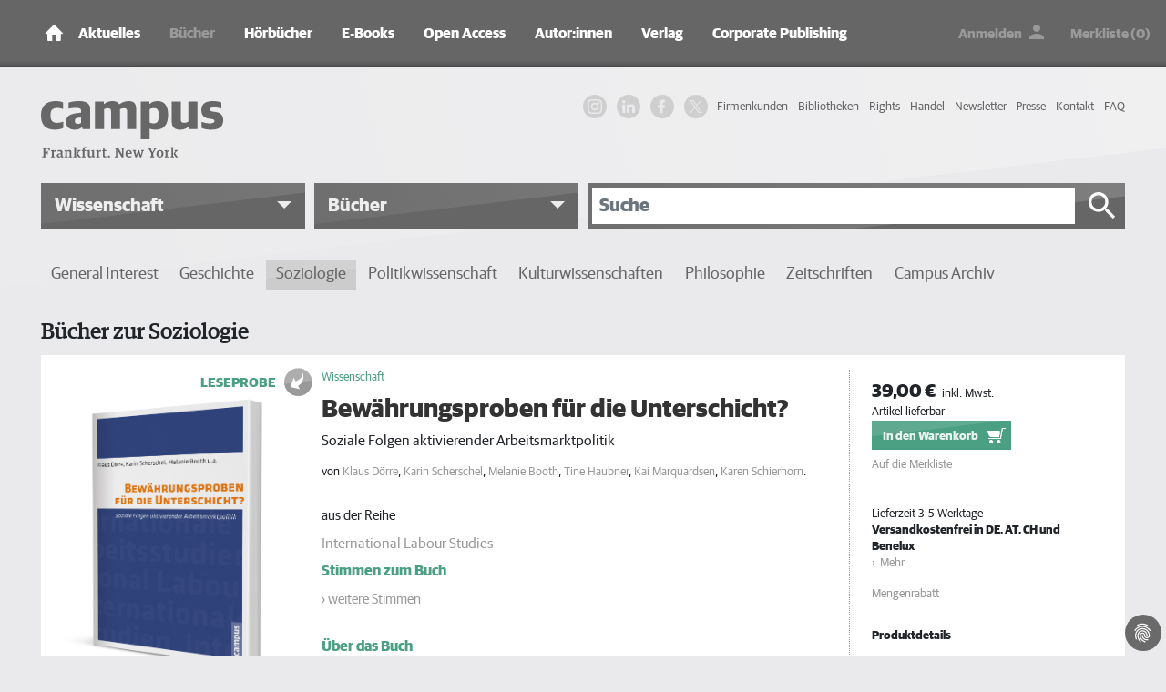

--- FILE ---
content_type: text/html; charset=utf-8
request_url: https://www.campus.de/buecher-campus-verlag/wissenschaft/soziologie/bewaehrungsproben_fuer_die_unterschicht-4307.html
body_size: 15035
content:
<!DOCTYPE html>
<html lang="de">
<head>

<meta charset="utf-8">
<!-- 
	This website is powered by TYPO3 - inspiring people to share!
	TYPO3 is a free open source Content Management Framework initially created by Kasper Skaarhoj and licensed under GNU/GPL.
	TYPO3 is copyright 1998-2025 of Kasper Skaarhoj. Extensions are copyright of their respective owners.
	Information and contribution at https://typo3.org/
-->



<title>Bewährungsproben für die Unterschicht?, ein Buch von Klaus Dörre, Karin Scherschel, Melanie Booth, Tine Haubner, Kai Marquardsen, Karen Schierhorn - Campus Verlag</title>
<meta http-equiv="x-ua-compatible" content="IE=edge" />
<meta name="generator" content="TYPO3 CMS" />
<meta name="description" content="Wissenschaftliche Bücher zur Soziologie - jetzt bei Campus entdecken und bestellen." />
<meta name="viewport" content="width=device-width, initial-scale=1, shrink-to-fit=no" />
<meta name="robots" content="index, follow" />
<meta name="twitter:card" content="summary" />
<meta name="revisit-after" content="2 days" />
<meta name="mssmarttagspreventparsing" content="true" />
<meta name="imagetoolbar" content="false" />


<link rel="stylesheet" type="text/css" href="/typo3temp/assets/compressed/merged-61e381edf0fd416b85bebc08e4428e69-3dd4e52814494cf2e86f0d5ee89bf5a4.css?1759332315" media="all">
<link rel="stylesheet" type="text/css" href="/typo3temp/assets/compressed/merged-e9d42da4fe50be752ef6cdffc2442bfb-f9361c70780847ed7b3fcc787cdcaec6.css?1759332315" media="print">



<script src="/typo3temp/assets/compressed/merged-ce99c30d7f0fa5b2e5f5204bf3fec889-9e75ec4c095845a10a794f5a860e8fa6.js?1758187509" type="text/javascript"></script>

<script src="/typo3temp/assets/compressed/merged-85a208b9048728d76e602b980d8d81e1-d5f03757ddbe6b9abf35bffe483e932f.js?1758187509" type="text/javascript"></script>



      <link rel="apple-touch-icon" sizes="180x180" href="/typo3conf/ext/campus/Resources/Public/Vendor/saltation/gfx/favicons/apple-touch-icon.png">
      <link rel="icon" type="image/png" sizes="32x32" href="/typo3conf/ext/campus/Resources/Public/Vendor/saltation/gfx/favicons/favicon-32x32.png">
      <link rel="icon" type="image/png" sizes="16x16" href="/typo3conf/ext/campus/Resources/Public/Vendor/saltation/gfx/favicons/favicon-16x16.png">
      <link rel="manifest" href="/typo3conf/ext/campus/Resources/Public/Vendor/saltation/gfx/favicons/site.webmanifest">
      <link rel="mask-icon" href="/typo3conf/ext/campus/Resources/Public/Vendor/saltation/gfx/favicons/safari-pinned-tab.svg" color="#5BBAD5">
      <link rel="shortcut icon" href="/typo3conf/ext/campus/Resources/Public/Vendor/saltation/gfx/favicons/favicon.ico">
      <meta name="msapplication-TileColor" content="#BA2F3D">
      <meta name="msapplication-config" content="/typo3conf/ext/campus/Resources/Public/Vendor/saltation/gfx/favicons/browserconfig.xml">
      <meta name="theme-color" content="#FFFFFF">  <!-- Copyright (c) 2000-2022 etracker GmbH. All rights reserved. -->
  <!-- This material may not be reproduced, displayed, modified or distributed -->
  <!-- without the express prior written permission of the copyright holder. -->
  <!-- etracker tracklet 5.0 -->
  <script type="application/javascript">
  //var et_pagename = "";
  //var et_areas = "";
  //var et_url = "";
  //var et_target = "";
  //var et_ilevel = 0;
  //var et_tval = "";
  //var et_cust = 0;
  //var et_tonr = "";
  //var et_tsale = 0;
  //var et_basket = "";
  //var et_lpage = "";
  //var et_trig = "";
  //var et_sub = "";
  //var et_se = "";
  //var et_tag = "";
  </script>
  <script id="_etLoader" type="application/javascript" data-block-cookies="true" charset="UTF-8" data-secure-code="ZxgAw3" src="//code.etracker.com/code/e.js" async></script>
  <!-- etracker tracklet 5.0 end -->

  <!-- Google Analytics start -->
  <script data-cookiecategory="statistics" type="text/plain">
    (function(i,s,o,g,r,a,m){i['GoogleAnalyticsObject']=r;i[r]=i[r]||function(){
    (i[r].q=i[r].q||[]).push(arguments)},i[r].l=1*new Date();a=s.createElement(o),
    m=s.getElementsByTagName(o)[0];a.async=1;a.src=g;m.parentNode.insertBefore(a,m)
    })(window,document,'script','https://www.google-analytics.com/analytics.js','ga');

    ga('create', 'UA-2915110-1', 'auto');
    ga('set', 'anonymizeIp', true);
    ga('send', 'pageview');
  </script>
  <!-- Google Analytics end -->

  <!-- Facebook Pixel Code -->
  <script data-cookiecategory="marketing" type="text/plain">
    !function(f,b,e,v,n,t,s)
    {if(f.fbq)return;n=f.fbq=function(){n.callMethod?
    n.callMethod.apply(n,arguments):n.queue.push(arguments)};
    if(!f._fbq)f._fbq=n;n.push=n;n.loaded=!0;n.version='2.0';
    n.queue=[];t=b.createElement(e);t.async=!0;
    t.src=v;s=b.getElementsByTagName(e)[0];
    s.parentNode.insertBefore(t,s)}(window,document,'script',
    'https://connect.facebook.net/en_US/fbevents.js');
    fbq('init', '1996180480507317');
    fbq('track', 'PageView');
  </script>
  <!-- End Facebook Pixel Code -->

  <!-- Google Tag Manager -->
    <script data-cookiecategory="marketing" type="text/plain">(function(w,d,s,l,i){w[l]=w[l]||[];w[l].push({'gtm.start':
      new Date().getTime(),event:'gtm.js'});var f=d.getElementsByTagName(s)[0],
      j=d.createElement(s),dl=l!='dataLayer'?'&l='+l:'';j.async=true;j.src=
      'https://www.googletagmanager.com/gtm.js?id='+i+dl;f.parentNode.insertBefore(j,f);
      })(window,document,'script','dataLayer','GTM-W7T54KZ');
    </script>
  <!-- Google Tag Manager end -->

  <!-- Global site tag (gtag.js) - Google Ads: 1063732335 -->
    <script type="text/plain" data-cookiecategory="marketing" src="https://www.googletagmanager.com/gtag/js?id=AW-1063732335"></script>
    <script>
      window.dataLayer = window.dataLayer || [];
      function gtag(){
        dataLayer.push(arguments);
      }
      gtag('js', new Date());
      gtag('config', 'AW-1063732335');
    </script>
  <!-- Global site tag (gtag.js) - Google Ads: 1063732335 end -->
<meta property="og:title" content="Bewährungsproben für die Unterschicht?, ein Buch von Klaus Dörre, Karin Scherschel, Melanie Booth, Tine Haubner, Kai Marquardsen, Karen Schierhorn - Campus Verlag">
<meta property="og:type" content="website">
<meta property="og:description" content="Klaus Dörre, Karin Scherschel, Melanie Booth, Tine Haubner, Kai Marquardsen, Karen Schierhorn: Bewährungsproben für die Unterschicht? - Soziale Folgen aktivierender Arbeitsmarktpolitik">
<meta property="og:url" content="https://www.campus.de/buecher-campus-verlag/wissenschaft/soziologie/bewaehrungsproben_fuer_die_unterschicht-4307.html">
<meta property="og:image" content="https://www.campus.de/uploads/tx_campus/cover_3d/9783593397979.jpg">
<meta property="og:image:secure_url" content="https://www.campus.de/uploads/tx_campus/cover_3d/9783593397979.jpg">
<meta property="og:image:width" content="1181">
<meta property="og:image:alt" content="Bewährungsproben für die Unterschicht?">
<link rel="canonical" href="https://www.campus.de/buecher-campus-verlag/wissenschaft/soziologie/bewaehrungsproben_fuer_die_unterschicht-4307.html"/>


</head>
<body><noscript><iframe src="https://www.googletagmanager.com/ns.html?id=GTM-W7T54KZ" height="0" width="0" style="display:none;visibility:hidden"></iframe></noscript>


  <div class="outerWrap">
    
    <nav class="navbar navbar-expand-lg navbar-dark bg-dark fixed-top">
      <div class="container">
        
    <div class="navbar-header">
      <a class="navbar-brand" href="/"><img src="/typo3conf/ext/campus/Resources/Public/Vendor/saltation/gfx/ico/ico_home.png" class="img-fluid" alt="campus Logo"></a>
      <button type="button" class="navbar-toggler collapsed" data-toggle="collapse" data-target="#navbar" aria-expanded="false" aria-label="Toggle Navigation">
        <span class="navbar-toggler-icon"></span>
      </button>
    </div>
    <div id="navbar" class="navbar-collapse collapse">
      <ul class="nav navbar-nav mr-auto"><li class="nav-item dropdownx"><span class="linkWrap"><a href="/aktuelles/termine.html" title="Aktuelles | Campus Verlag®" class="nav-link">Aktuelles</a><span class="ico"></span></span><div class="dropdownx-menu"><div class="container" ><ul role="menu"><li class="nav-item"><a href="/aktuelles/termine.html" title="Termine">Termine</a></li><li class="nav-item"><a href="/aktuelles/online-magazin.html" title="Online-Magazin">Online-Magazin</a></li><li class="nav-item collapsemenu"><a href="/podcast/campus-beats.html" title="Podcast">Podcast</a><span class="ico collapsed" data-toggle="collapse" data-target="#n682"></span><ul id="n682" class="collapse" data-parent="#navbar" role="menu"><li class="nav-item"><a href="/podcast/campus-beats.html" title="Campus Beats" class="">Campus Beats</a></li><li class="nav-item"><a href="/podcast/campus-chat-wissenschaft.html" title="Campus Chat Wissenschaft" class="">Campus Chat Wissenschaft</a></li></ul></li></ul></div></div></li><li class="nav-item dropdownx show"><span class="linkWrap"><a href="/buecher-campus-verlag.html" title="Bücher | Campus Verlag®" class="nav-link">Bücher</a><span class="ico"></span></span><div class="dropdownx-menu"><div class="container" ><ul role="menu"><li class="nav-item collapsemenu"><a href="/buecher-campus-verlag/neue-buecher.html" title="Neue Bücher">Neue Bücher</a><span class="ico collapsed" data-toggle="collapse" data-target="#n140"></span><ul id="n140" class="collapse" data-parent="#navbar" role="menu"><li class="nav-item"><a href="/buecher-campus-verlag/neue-buecher/wirtschaft-und-gesellschaft.html" title="Wirtschaft und Gesellschaft" class="">Wirtschaft und Gesellschaft</a></li><li class="nav-item"><a href="/buecher-campus-verlag/neue-buecher/business.html" title="Business" class="">Business</a></li><li class="nav-item"><a href="/buecher-campus-verlag/neue-buecher/karriere.html" title="Karriere" class="">Karriere</a></li><li class="nav-item"><a href="/buecher-campus-verlag/neue-buecher/finanzen.html" title="Finanzen" class="">Finanzen</a></li><li class="nav-item"><a href="/buecher-campus-verlag/neue-buecher/leben.html" title="Leben" class="">Leben</a></li><li class="nav-item"><a href="/buecher-campus-verlag/neue-buecher/wissenschaft.html" title="Wissenschaft" class="">Wissenschaft</a></li></ul></li><li class="nav-item collapsemenu"><a href="/buecher-campus-verlag/wirtschaft-gesellschaft.html" title="Wirtschaft &amp; Gesellschaft">Wirtschaft & Gesellschaft</a><span class="ico collapsed" data-toggle="collapse" data-target="#n134"></span><ul id="n134" class="collapse" data-parent="#navbar" role="menu"><li class="nav-item"><a href="/buecher-campus-verlag/wirtschaft-gesellschaft/wirtschaft.html" title="Wirtschaft" class="">Wirtschaft</a></li><li class="nav-item"><a href="/buecher-campus-verlag/wirtschaft-gesellschaft/gesellschaft.html" title="Gesellschaft" class="">Gesellschaft</a></li><li class="nav-item"><a href="/buecher-campus-verlag/wirtschaft-gesellschaft/politik.html" title="Politik" class="">Politik</a></li><li class="nav-item"><a href="/buecher-campus-verlag/wirtschaft-gesellschaft/wissen.html" title="Wissen" class="">Wissen</a></li></ul></li><li class="nav-item collapsemenu"><a href="/buecher-campus-verlag/business.html" title="Business">Business</a><span class="ico collapsed" data-toggle="collapse" data-target="#n135"></span><ul id="n135" class="collapse" data-parent="#navbar" role="menu"><li class="nav-item"><a href="/buecher-campus-verlag/business/management-unternehmensfuehrung.html" title="Management &amp; Unternehmensführung" class="">Management & Unternehmensführung</a></li><li class="nav-item"><a href="/buecher-campus-verlag/business/strategie.html" title="Strategie" class="">Strategie</a></li><li class="nav-item"><a href="/buecher-campus-verlag/business/personalmanagement.html" title="Personalmanagement" class="">Personalmanagement</a></li><li class="nav-item"><a href="/buecher-campus-verlag/business/fuehrung.html" title="Führung" class="">Führung</a></li><li class="nav-item"><a href="/buecher-campus-verlag/business/marketing-verkauf.html" title="Marketing &amp; Verkauf" class="">Marketing & Verkauf</a></li><li class="nav-item"><a href="/buecher-campus-verlag/business/osterwalder.html" title="Osterwalder" class="">Osterwalder</a></li></ul></li><li class="nav-item collapsemenu"><a href="/buecher-campus-verlag/karriere.html" title="Karriere">Karriere</a><span class="ico collapsed" data-toggle="collapse" data-target="#n136"></span><ul id="n136" class="collapse" data-parent="#navbar" role="menu"><li class="nav-item"><a href="/buecher-campus-verlag/karriere/beruf-erfolg.html" title="Beruf &amp; Erfolg" class="">Beruf & Erfolg</a></li><li class="nav-item"><a href="/buecher-campus-verlag/karriere/bewerbung.html" title="Bewerbung" class="">Bewerbung</a></li><li class="nav-item"><a href="/buecher-campus-verlag/karriere/berufswahl.html" title="Berufswahl" class="">Berufswahl</a></li><li class="nav-item"><a href="/buecher-campus-verlag/karriere/studium.html" title="Studium" class="">Studium</a></li></ul></li><li class="nav-item collapsemenu"><a href="/buecher-campus-verlag/finanzen.html" title="Finanzen">Finanzen</a><span class="ico collapsed" data-toggle="collapse" data-target="#n137"></span><ul id="n137" class="collapse" data-parent="#navbar" role="menu"><li class="nav-item"><a href="/buecher-campus-verlag/finanzen/geld-/-bank-/-boerse.html" title="Geld / Bank / Börse" class="">Geld / Bank / Börse</a></li></ul></li><li class="nav-item collapsemenu"><a href="/buecher-campus-verlag/leben.html" title="Leben">Leben</a><span class="ico collapsed" data-toggle="collapse" data-target="#n138"></span><ul id="n138" class="collapse" data-parent="#navbar" role="menu"><li class="nav-item"><a href="/buecher-campus-verlag/leben.html" title="Besser Leben" class="">Besser Leben</a></li><li class="nav-item"><a href="/buecher-campus-verlag/leben/simplify-die-erfolgsreihe.html" title="»simplify« – Die Erfolgsreihe" class="">»simplify« – Die Erfolgsreihe</a></li></ul></li><li class="nav-item collapsemenu show"><a href="/buecher-campus-verlag/wissenschaft.html" title="Wissenschaft">Wissenschaft</a><span class="ico" data-toggle="collapse" data-target="#n139"></span><ul id="n139" class="collapse" data-parent="#navbar" role="menu"><li class="nav-item"><a href="/buecher-campus-verlag/wissenschaft/general-interest.html" title="General Interest" class="">General Interest</a></li><li class="nav-item"><a href="/buecher-campus-verlag/wissenschaft/geschichte.html" title="Geschichte" class="">Geschichte</a></li><li class="nav-item"><a href="/buecher-campus-verlag/wissenschaft/soziologie.html" title="Soziologie" class="">Soziologie</a></li><li class="nav-item"><a href="/buecher-campus-verlag/wissenschaft/politikwissenschaft.html" title="Politikwissenschaft" class="">Politikwissenschaft</a></li><li class="nav-item"><a href="/buecher-campus-verlag/wissenschaft/kulturwissenschaften.html" title="Kulturwissenschaften" class="">Kulturwissenschaften</a></li><li class="nav-item"><a href="/buecher-campus-verlag/wissenschaft/philosophie.html" title="Philosophie" class="">Philosophie</a></li><li class="nav-item"><a href="/buecher-campus-verlag/wissenschaft/zeitschriften.html" title="Zeitschriften" class="">Zeitschriften</a></li><li class="nav-item"><a href="/buecher-campus-verlag/wissenschaft/campus-archiv.html" title="Campus Archiv" class="">Campus Archiv</a></li></ul></li></ul></div></div></li><li class="nav-item dropdownx"><span class="linkWrap"><a href="/hoerbuecher.html" title="Hörbücher" class="nav-link">Hörbücher</a><span class="ico"></span></span><div class="dropdownx-menu"><div class="container" ><ul role="menu"><li class="nav-item"><a href="/hoerbuecher/wirtschaft-gesellschaft.html" title="Wirtschaft &amp; Gesellschaft">Wirtschaft & Gesellschaft</a></li><li class="nav-item"><a href="/hoerbuecher/business.html" title="Business">Business</a></li><li class="nav-item"><a href="/hoerbuecher/karriere.html" title="Karriere">Karriere</a></li><li class="nav-item"><a href="/hoerbuecher/leben.html" title="Leben">Leben</a></li></ul></div></div></li><li class="nav-item dropdownx"><span class="linkWrap"><a href="/e-books.html" title="E-Books" class="nav-link">E-Books</a><span class="ico"></span></span><div class="dropdownx-menu"><div class="container" ><ul role="menu"><li class="nav-item collapsemenu"><a href="/e-books/neue-e-books.html" title="Neue E-Books">Neue E-Books</a><span class="ico collapsed" data-toggle="collapse" data-target="#n447"></span><ul id="n447" class="collapse" data-parent="#navbar" role="menu"><li class="nav-item"><a href="/e-books/neue-e-books/wirtschaft-gesellschaft.html" title="Wirtschaft &amp; Gesellschaft" class="">Wirtschaft & Gesellschaft</a></li><li class="nav-item"><a href="/e-books/neue-e-books/business.html" title="Business" class="">Business</a></li><li class="nav-item"><a href="/e-books/neue-e-books/finanzen.html" title="Finanzen" class="">Finanzen</a></li><li class="nav-item"><a href="/e-books/neue-e-books/karriere.html" title="Karriere" class="">Karriere</a></li><li class="nav-item"><a href="/e-books/neue-e-books/leben.html" title="Leben" class="">Leben</a></li><li class="nav-item"><a href="/e-books/neue-e-books/wissenschaft.html" title="Wissenschaft" class="">Wissenschaft</a></li></ul></li><li class="nav-item collapsemenu"><a href="/e-books/wirtschaft-gesellschaft.html" title="Wirtschaft &amp; Gesellschaft">Wirtschaft & Gesellschaft</a><span class="ico collapsed" data-toggle="collapse" data-target="#n144"></span><ul id="n144" class="collapse" data-parent="#navbar" role="menu"><li class="nav-item"><a href="/e-books/wirtschaft-gesellschaft/wirtschaft.html" title="Wirtschaft" class="">Wirtschaft</a></li><li class="nav-item"><a href="/e-books/wirtschaft-gesellschaft/politik.html" title="Politik" class="">Politik</a></li><li class="nav-item"><a href="/e-books/wirtschaft-gesellschaft/gesellschaft.html" title="Gesellschaft" class="">Gesellschaft</a></li><li class="nav-item"><a href="/e-books/wirtschaft-gesellschaft/wissen.html" title="Wissen" class="">Wissen</a></li><li class="nav-item"><a href="/e-books/wirtschaft-gesellschaft/keynotes.html" title="Keynotes" class="">Keynotes</a></li><li class="nav-item"><a href="/e-books/wirtschaft-gesellschaft/kaleidoskop.html" title="Kaleidoskop" class="">Kaleidoskop</a></li></ul></li><li class="nav-item collapsemenu"><a href="/e-books/business.html" title="Business">Business</a><span class="ico collapsed" data-toggle="collapse" data-target="#n145"></span><ul id="n145" class="collapse" data-parent="#navbar" role="menu"><li class="nav-item"><a href="/e-books/business/management-unternehmensfuehrung.html" title="Management &amp; Unternehmensführung" class="">Management & Unternehmensführung</a></li><li class="nav-item"><a href="/e-books/business/strategie.html" title="Strategie" class="">Strategie</a></li><li class="nav-item"><a href="/e-books/business/personalmanagement.html" title="Personalmanagement" class="">Personalmanagement</a></li><li class="nav-item"><a href="/e-books/business/fuehrung.html" title="Führung" class="">Führung</a></li><li class="nav-item"><a href="/e-books/business/marketing-verkauf.html" title="Marketing &amp; Verkauf" class="">Marketing & Verkauf</a></li></ul></li><li class="nav-item collapsemenu"><a href="/e-books/karriere.html" title="Karriere">Karriere</a><span class="ico collapsed" data-toggle="collapse" data-target="#n146"></span><ul id="n146" class="collapse" data-parent="#navbar" role="menu"><li class="nav-item"><a href="/e-books/karriere/beruf-erfolg.html" title="Beruf &amp; Erfolg" class="">Beruf & Erfolg</a></li><li class="nav-item"><a href="/e-books/karriere/bewerbung.html" title="Bewerbung" class="">Bewerbung</a></li><li class="nav-item"><a href="/e-books/karriere/berufswahl.html" title="Berufswahl" class="">Berufswahl</a></li><li class="nav-item"><a href="/e-books/karriere/studium.html" title="Studium" class="">Studium</a></li></ul></li><li class="nav-item collapsemenu"><a href="/e-books/finanzen.html" title="Finanzen">Finanzen</a><span class="ico collapsed" data-toggle="collapse" data-target="#n147"></span><ul id="n147" class="collapse" data-parent="#navbar" role="menu"><li class="nav-item"><a href="/e-books/finanzen/geld-/-bank-/-boerse.html" title="Geld / Bank / Börse" class="">Geld / Bank / Börse</a></li></ul></li><li class="nav-item"><a href="/e-books/leben.html" title="Leben">Leben</a></li><li class="nav-item collapsemenu"><a href="/e-books/wissenschaft.html" title="Wissenschaft">Wissenschaft</a><span class="ico collapsed" data-toggle="collapse" data-target="#n149"></span><ul id="n149" class="collapse" data-parent="#navbar" role="menu"><li class="nav-item"><a href="/e-books/wissenschaft/general-interest.html" title="General Interest" class="">General Interest</a></li><li class="nav-item"><a href="/e-books/wissenschaft/geschichte.html" title="Geschichte" class="">Geschichte</a></li><li class="nav-item"><a href="/e-books/wissenschaft/soziologie.html" title="Soziologie" class="">Soziologie</a></li><li class="nav-item"><a href="/e-books/wissenschaft/politikwissenschaft.html" title="Politikwissenschaft" class="">Politikwissenschaft</a></li><li class="nav-item"><a href="/e-books/wissenschaft/kulturwissenschaft.html" title="Kulturwissenschaft" class="">Kulturwissenschaft</a></li><li class="nav-item"><a href="/e-books/wissenschaft/philosophie.html" title="Philosophie" class="">Philosophie</a></li></ul></li></ul></div></div></li><li class="nav-item dropdownx"><span class="linkWrap"><a href="/open-access/open-access-bei-campus.html" title="Open Access" class="nav-link">Open Access</a><span class="ico"></span></span><div class="dropdownx-menu"><div class="container" ><ul role="menu"><li class="nav-item"><a href="/open-access/open-access-bei-campus.html" title="Open Access bei Campus">Open Access bei Campus</a></li><li class="nav-item"><a href="/open-access/wissenschaft.html" title="Publikationen in der Wissenschaft">Publikationen in der Wissenschaft</a></li><li class="nav-item"><a href="/open-access/business.html" title="Publikationen im Business">Publikationen im Business</a></li></ul></div></div></li><li class="nav-item dropdownx"><span class="linkWrap"><a href="/autoren/autoreninformation.html" title="Autor:innen" class="nav-link">Autor:innen</a><span class="ico"></span></span><div class="dropdownx-menu"><div class="container" ><ul role="menu"><li class="nav-item"><a href="/autoren/autoreninformation.html" title="Informationen für Autor:innen">Informationen für Autor:innen</a></li><li class="nav-item"><a href="/autoren/autoren-a-z.html" title="Autor:innen von A-Z">Autor:innen von A-Z</a></li></ul></div></div></li><li class="nav-item dropdownx"><span class="linkWrap"><a href="/verlag/wir-ueber-uns.html" title="Verlag" class="nav-link">Verlag</a><span class="ico"></span></span><div class="dropdownx-menu"><div class="container" ><ul role="menu"><li class="nav-item"><a href="/verlag/wir-ueber-uns.html" title="Wir über uns">Wir über uns</a></li><li class="nav-item"><a href="/verlag/ansprechpartner.html" title="Ansprechpartner:innen">Ansprechpartner:innen</a></li><li class="nav-item"><a href="/verlag/jobs.html" title="Jobs">Jobs</a></li><li class="nav-item"><a href="/verlag/anfahrt.html" title="Anfahrt">Anfahrt</a></li><li class="nav-item"><a href="/kontakt.html" title="Kontakt">Kontakt</a></li></ul></div></div></li><li class="nav-item"><a href="/corporate-publishing.html" title="Corporate Publishing" class="nav-link">Corporate Publishing</a></li></ul>
      <ul class="navUser clearfix">
  
      <li class="linkLoginWrap">
        <a class="linkLogin" href="/login.html">Anmelden</a>
      </li>
    
  <li>
    <a class="linkBookmark" href="/merkliste.html">Merkliste (0)</a>
  </li>
  <li class="linkCartMobileWrap">
    <a class="linkCart" href="/warenkorb.html">Warenkorb</a>
  </li>
  <li class="linkCartWrap">
    <span class="btn btn-cart">
      


    <a data-carturl="/warenkorb.html">
      <span class="cart-item-amount">0</span>
      <span class="cart-item-icon"></span>
    </a>
  



    </span>
  </li>
</ul>

      

  <nav class="navHeaderMetaWrap" >
    <ul class="navHeaderMeta navHeaderMeta1stLevel clearfix">
      
  
    
        <li class="">
          <a href="/firmenkundenangebot.html" title="Firmenkunden">
            <span>Firmenkunden</span>
          </a>
          
        </li>
      
  
    
        <li class="">
          <a href="/bibliotheken.html" title="Bibliotheken">
            <span>Bibliotheken</span>
          </a>
          
        </li>
      
  
    
        <li class="">
          <a href="/rights/foreign-rights.html" title="Rights">
            <span>Rights</span>
          </a>
          
        </li>
      
  
    
        <li class="">
          <a href="/handel.html" title="Handel">
            <span>Handel</span>
          </a>
          
        </li>
      
  
    
        <li class="">
          <a href="/newsletter-anmeldung.html" title="Newsletter">
            <span>Newsletter</span>
          </a>
          
        </li>
      
  
    
        <li class="">
          <a href="/presse/service.html" title="Presse">
            <span>Presse</span>
          </a>
          
        </li>
      
  
    
        <li class="">
          <a href="/kontakt.html" title="Kontakt">
            <span>Kontakt</span>
          </a>
          
        </li>
      
  
    
        <li class="">
          <a href="/faq.html" title="FAQ">
            <span>FAQ</span>
          </a>
          
        </li>
      
  

    </ul>
  </nav>





    </div>
  
      </div>
    </nav>
    <header>
      <div class="container">
        <div class="row">
          <div class="col-md-4">
            <div class="campusLogo">
              <a href="/">
                <img class="img-fluid" alt="campus - Frankfurt. New York" src="/typo3conf/ext/campus/Resources/Public/Vendor/saltation/gfx/logo.svg" width="732" height="227" />
              </a>
            </div>
          </div>
          <div class="col-md-8">
            <div class="d-none d-lg-block">
              

  <nav class="navHeaderMetaWrap" >
    <ul class="navHeaderMeta navHeaderMeta1stLevel clearfix">
      
  
    
        <li class="">
          <a href="/firmenkundenangebot.html" title="Firmenkunden">
            <span>Firmenkunden</span>
          </a>
          
        </li>
      
  
    
        <li class="">
          <a href="/bibliotheken.html" title="Bibliotheken">
            <span>Bibliotheken</span>
          </a>
          
        </li>
      
  
    
        <li class="">
          <a href="/rights/foreign-rights.html" title="Rights">
            <span>Rights</span>
          </a>
          
        </li>
      
  
    
        <li class="">
          <a href="/handel.html" title="Handel">
            <span>Handel</span>
          </a>
          
        </li>
      
  
    
        <li class="">
          <a href="/newsletter-anmeldung.html" title="Newsletter">
            <span>Newsletter</span>
          </a>
          
        </li>
      
  
    
        <li class="">
          <a href="/presse/service.html" title="Presse">
            <span>Presse</span>
          </a>
          
        </li>
      
  
    
        <li class="">
          <a href="/kontakt.html" title="Kontakt">
            <span>Kontakt</span>
          </a>
          
        </li>
      
  
    
        <li class="">
          <a href="/faq.html" title="FAQ">
            <span>FAQ</span>
          </a>
          
        </li>
      
  

    </ul>
  </nav>





              <ul class="navSocial clearfix">
                <li>
                  <a href="https://www.instagram.com/campusverlag/" class="ig" target="_blank" rel="noopener noreferrer">
                    <svg width="36" height="36" viewBox="0 0 36 36" xmlns="http://www.w3.org/2000/svg">
                      <title>IG Logo</title>
                      <g fill="currentColor" fill-rule="evenodd">
                        <path d="M18 0c-4.889 0-5.501.02-7.421.108C8.663.196 7.354.5 6.209.945a8.823 8.823 0 0 0-3.188 2.076A8.83 8.83 0 0 0 .945 6.209C.5 7.354.195 8.663.108 10.58.021 12.499 0 13.11 0 18s.02 5.501.108 7.421c.088 1.916.392 3.225.837 4.37a8.823 8.823 0 0 0 2.076 3.188c1 1 2.005 1.616 3.188 2.076 1.145.445 2.454.75 4.37.837 1.92.087 2.532.108 7.421.108s5.501-.02 7.421-.108c1.916-.088 3.225-.392 4.37-.837a8.824 8.824 0 0 0 3.188-2.076c1-1 1.616-2.005 2.076-3.188.445-1.145.75-2.454.837-4.37.087-1.92.108-2.532.108-7.421s-.02-5.501-.108-7.421c-.088-1.916-.392-3.225-.837-4.37a8.824 8.824 0 0 0-2.076-3.188A8.83 8.83 0 0 0 29.791.945C28.646.5 27.337.195 25.42.108 23.501.021 22.89 0 18 0zm0 3.243c4.806 0 5.376.019 7.274.105 1.755.08 2.708.373 3.342.62.84.326 1.44.717 2.07 1.346.63.63 1.02 1.23 1.346 2.07.247.634.54 1.587.62 3.342.086 1.898.105 2.468.105 7.274s-.019 5.376-.105 7.274c-.08 1.755-.373 2.708-.62 3.342a5.576 5.576 0 0 1-1.346 2.07c-.63.63-1.23 1.02-2.07 1.346-.634.247-1.587.54-3.342.62-1.898.086-2.467.105-7.274.105s-5.376-.019-7.274-.105c-1.755-.08-2.708-.373-3.342-.62a5.576 5.576 0 0 1-2.07-1.346 5.577 5.577 0 0 1-1.346-2.07c-.247-.634-.54-1.587-.62-3.342-.086-1.898-.105-2.468-.105-7.274s.019-5.376.105-7.274c.08-1.755.373-2.708.62-3.342.326-.84.717-1.44 1.346-2.07.63-.63 1.23-1.02 2.07-1.346.634-.247 1.587-.54 3.342-.62 1.898-.086 2.468-.105 7.274-.105z"/>
                        <path d="M18 24.006a6.006 6.006 0 1 1 0-12.012 6.006 6.006 0 0 1 0 12.012zm0-15.258a9.252 9.252 0 1 0 0 18.504 9.252 9.252 0 0 0 0-18.504zm11.944-.168a2.187 2.187 0 1 1-4.374 0 2.187 2.187 0 0 1 4.374 0"/>
                      </g>
                    </svg>
                  </a>
                </li>
                <li>
                  <a href="https://de.linkedin.com/company/campus-verlag" class="in" target="_blank" rel="noopener noreferrer">
                    <svg width="28" height="24" viewBox="0 0 256 256" xmlns="http://www.w3.org/2000/svg" xmlns:xlink="http://www.w3.org/1999/xlink" version="1.1" xml:space="preserve">
                      <title>IN Logo</title>
                      <g style="stroke: none; stroke-width: 0; stroke-dasharray: none; stroke-linecap: butt; stroke-linejoin: miter; stroke-miterlimit: 10; fill: none; fill-rule: nonzero; opacity: 1;" transform="translate(1.4065934065934016 1.4065934065934016) scale(2.81 2.81)">
                        <path fill="currentColor" d="M 1.48 29.91 h 18.657 v 60.01 H 1.48 V 29.91 z M 10.809 0.08 c 5.963 0 10.809 4.846 10.809 10.819 c 0 5.967 -4.846 10.813 -10.809 10.813 C 4.832 21.712 0 16.866 0 10.899 C 0 4.926 4.832 0.08 10.809 0.08" style="stroke: none; stroke-width: 1; stroke-dasharray: none; stroke-linecap: butt; stroke-linejoin: miter; stroke-miterlimit: 10; fill-rule: nonzero; opacity: 1;" transform=" matrix(1 0 0 1 0 0) " stroke-linecap="round"></path>
                        <path fill="currentColor" d="M 31.835 29.91 h 17.89 v 8.206 h 0.255 c 2.49 -4.72 8.576 -9.692 17.647 -9.692 C 86.514 28.424 90 40.849 90 57.007 V 89.92 H 71.357 V 60.737 c 0 -6.961 -0.121 -15.912 -9.692 -15.912 c -9.706 0 -11.187 7.587 -11.187 15.412 V 89.92 H 31.835 V 29.91 z" style="stroke: none; stroke-width: 1; stroke-dasharray: none; stroke-linecap: butt; stroke-linejoin: miter; stroke-miterlimit: 10; fill-rule: nonzero; opacity: 1;" transform=" matrix(1 0 0 1 0 0) " stroke-linecap="round"></path>
                      </g>
                    </svg>
                  </a>
                </li>
                <li>
                  <a href="https://www.facebook.com/campusverlag" class="fb" target="_blank" rel="noopener noreferrer">
                    <svg width="24" height="24" viewBox="0 0 24 24" xmlns="http://www.w3.org/2000/svg">
                      <title>FB Logo</title>
                      <path fill="currentColor" d="M17,2V2H17V6H15C14.31,6 14,6.81 14,7.5V10H14L17,10V14H14V22H10V14H7V10H10V6A4,4 0 0,1 14,2H17Z"></path>
                    </svg>
                  </a>
                </li>
                <li>
                  <a href="https://x.com/Campusverlag" class="x" target="_blank" rel="noopener noreferrer">
                    <svg width="24" height="24" viewBox="0 0 1200 1227" xmlns="http://www.w3.org/2000/svg">
                      <title>X Logo</title>
                      <path fill="currentColor" d="M714.163 519.284L1160.89 0H1055.03L667.137 450.887L357.328 0H0L468.492 681.821L0 1226.37H105.866L515.491 750.218L842.672 1226.37H1200L714.137 519.284H714.163ZM569.165 687.828L521.697 619.934L144.011 79.6944H306.615L611.412 515.685L658.88 583.579L1055.08 1150.3H892.476L569.165 687.854V687.828Z"></path>
                    </svg>
                  </a>
                </li>
              </ul>
            </div>
          </div>
        </div>

        <div class="row searchbar">
          <div class="col-12 col-sm-6 col-lg-3 searchBarThemes">
  <select class="selectpicker options dropdown-navigation" aria-label="Thema">
    
      <option data-url="/buecher-campus-verlag.html" selected="selected">
        Alle Inhalte
      </option>
    
      <option data-url="/buecher-campus-verlag/wirtschaft-gesellschaft.html" >
        Wirtschaft und Gesellschaft
      </option>
    
      <option data-url="/buecher-campus-verlag/business.html" >
        Business
      </option>
    
      <option data-url="/buecher-campus-verlag/karriere.html" >
        Karriere
      </option>
    
      <option data-url="/buecher-campus-verlag/finanzen.html" >
        Finanzen
      </option>
    
      <option data-url="/buecher-campus-verlag/leben.html" >
        Leben
      </option>
    
      <option data-url="/buecher-campus-verlag/wissenschaft.html" selected="selected">
        Wissenschaft
      </option>
    
  </select>
</div>

<div class="col-12 col-sm-6 col-lg-3 searchBarMedia">
  <select class="selectpicker options dropdown-navigation" aria-label="Medientyp">
    
      <option data-url="/index.html" >
        Alle Medien
      </option>
    
      <option data-url="/buecher-campus-verlag/wissenschaft.html" selected="selected">
        Bücher
      </option>
    
      <option data-url="/e-books/wissenschaft.html" >
        E-Books
      </option>
    
      <option data-url="/aktuelles/termine.html" >
        Termine
      </option>
    
      <option data-url="/aktuelles/online-magazin.html" >
        Online-Magazin
      </option>
    
  </select>
</div>

<script type="text/javascript">
  jQuery(document).ready(function() {
    jQuery('.dropdown-navigation').bind('change', function() {
      // For some reason this event is sometimes fired twice, with
      // :selected not matching anything, so don't redirect in that case
      if (jQuery(this).children(':selected').data('url') !== undefined) {
        location.href = jQuery(this).children(':selected').data('url');
      }
    });
  });
</script>

          <div class="col-12 col-lg-6 searchfieldWrap">
  
  <form role="search" autocomplete="off" class="form-search" action="/search.html" method="post">
<div>
<input type="hidden" name="search[__referrer][@extension]" value="Campus" />
<input type="hidden" name="search[__referrer][@vendor]" value="Saltation" />
<input type="hidden" name="search[__referrer][@controller]" value="Search" />
<input type="hidden" name="search[__referrer][@action]" value="form" />
<input type="hidden" name="search[__referrer][arguments]" value="YTowOnt9cf3486730cee98f950635ed5f5d60112c76f842d" />
<input type="hidden" name="search[__referrer][@request]" value="a:4:{s:10:&quot;@extension&quot;;s:6:&quot;Campus&quot;;s:11:&quot;@controller&quot;;s:6:&quot;Search&quot;;s:7:&quot;@action&quot;;s:4:&quot;form&quot;;s:7:&quot;@vendor&quot;;s:9:&quot;Saltation&quot;;}59d0d57fd8464144099eab99851c64f92262be04" />
<input type="hidden" name="search[__trustedProperties]" value="a:1:{s:11:&quot;searchTerms&quot;;i:1;}0023a3b82ee081f5bdc1c2eadb4d9a6e45eaa0c0" />
</div>

    <div class="input-append">
      <div class="inputWrap">
        <input aria-label="Suche" placeholder="Suche" class="form-control typeahead" type="text" name="search[searchTerms]" />
      </div>
      <button class="btn btn-magnifier pull-right" type="submit"></button>
    </div>
  </form>

</div>

        </div>

        
  

  

  

  


      </div>
    </header>
  
    
    
    

  <nav class="navContentWrap container" >
    <ul class="navContent navContent1stLevel clearfix">
      
  
    
        <li class="">
          <a href="/buecher-campus-verlag/wissenschaft/general-interest.html" title="General Interest">
            <span>General Interest</span>
          </a>
          
        </li>
      
  
    
        <li class="">
          <a href="/buecher-campus-verlag/wissenschaft/geschichte.html" title="Geschichte">
            <span>Geschichte</span>
          </a>
          
        </li>
      
  
    
        <li class="active">
          <a href="/buecher-campus-verlag/wissenschaft/soziologie.html" title="Soziologie">
            <span>Soziologie</span>
          </a>
          
        </li>
      
  
    
        <li class="">
          <a href="/buecher-campus-verlag/wissenschaft/politikwissenschaft.html" title="Politikwissenschaft">
            <span>Politikwissenschaft</span>
          </a>
          
        </li>
      
  
    
        <li class="">
          <a href="/buecher-campus-verlag/wissenschaft/kulturwissenschaften.html" title="Kulturwissenschaften">
            <span>Kulturwissenschaften</span>
          </a>
          
        </li>
      
  
    
        <li class="">
          <a href="/buecher-campus-verlag/wissenschaft/philosophie.html" title="Philosophie">
            <span>Philosophie</span>
          </a>
          
        </li>
      
  
    
        <li class="">
          <a href="/buecher-campus-verlag/wissenschaft/zeitschriften.html" title="Zeitschriften">
            <span>Zeitschriften</span>
          </a>
          
        </li>
      
  
    
        <li class="">
          <a href="/buecher-campus-verlag/wissenschaft/campus-archiv.html" title="Campus Archiv">
            <span>Campus Archiv</span>
          </a>
          
        </li>
      
  

    </ul>
  </nav>





  
    <div class="contentWrapOuter clearfix">
      <div class="contentWrap contentLayoutDefaultWrap">
        

  
      
          <section>
            <div class="container containerDefault">
              <div class="">
                
      



      
          

  <div class="row row-1column-100">
    <div class="col-md-12">
      
        
<div id="c560" class="frame frame-default frame-type-list frame-layout-0"><header><h1 class="">
        Bücher zur Soziologie
      </h1></header><article class="product-detail catWissenschaft catWissenschaftFilter"><div class="product-inner-wrap row"><div class="col-lg-3 media-image"><h4 class="d-lg-none media-category catWissenschaft">
        Wissenschaft
      </h4><div class="product-image imageWrap"><a class="productImageLink" href="/uploads/tx_campus/leseproben/9783593397979.pdf" title="Bewährungsproben für die Unterschicht? - Livebook Vorschau" target="_blank"><span class="h5 liveBookHeader">Leseprobe
    <img class="liveBookIcon bookLiveBook" alt="zur Leseprobe" src="/typo3conf/ext/campus/Resources/Public/Icons/icoArrowLookInto.png" width="31" height="31" /></span><img class="img-fluid image3dCover" alt="Bewährungsproben für die Unterschicht?" src="/uploads/tx_campus/cover_3d/9783593397979.jpg" width="1181" height="1418" /></a></div><div class="media-content d-lg-none"><div class="bookProductDetailHeader"><h1 class="media-heading"><a class="bookProductTitle" href="/buecher-campus-verlag/wissenschaft/bewaehrungsproben_fuer_die_unterschicht-4307.html">
        Bewährungsproben für die Unterschicht?
      </a></h1><h2 class="media-subtitle">
      Soziale Folgen aktivierender Arbeitsmarktpolitik
    </h2><div class="authorAndTranslatorWrap"><h3 class="bookProductAuthor">
            von 


  <a class="contributorLinkWrap" href="/autoren/autoren-a-z/klaus_doerre-3611.html">
    Klaus Dörre</a>,

  <a class="contributorLinkWrap" href="/autoren/autoren-a-z/karin_scherschel-4404.html">
    Karin Scherschel</a>,

  <a class="contributorLinkWrap" href="/autoren/autoren-a-z/melanie_booth-4534.html">
    Melanie Booth</a>,

  <a class="contributorLinkWrap" href="/autoren/autoren-a-z/tine_haubner-4535.html">
    Tine Haubner</a>,

  <a class="contributorLinkWrap" href="/autoren/autoren-a-z/kai_marquardsen-4536.html">
    Kai Marquardsen</a>,

  <a class="contributorLinkWrap" href="/autoren/autoren-a-z/karen_schierhorn-4537.html">
    Karen Schierhorn</a>. 




          </h3></div><div class="d-lg-none"><div class="socialMediaButtons clearfix"><div class="socialMediaHeaderWrap"><img class="iconBgCategory socialMediaHeaderIcon" alt="teilen" src="/typo3temp/assets/_processed_/b/b/csm_icoShare_bf2b06357c.png" width="32" height="32" /><span class="socialMediaHeaderTitle">teilen</span></div><div data-title="Campus Verlag - Bewährungsproben für die Unterschicht?, EAN 9783593397979" data-mail-url="mailto:" data-mail-subject="Das könnte dich interessieren!" data-mail-body="Meine Empfehlung aus dem Campus-Verlag: https://www.campus.de/buecher-campus-verlag/wissenschaft/soziologie/bewaehrungsproben_fuer_die_unterschicht-4307.html" data-url="https://www.campus.de/buecher-campus-verlag/wissenschaft/soziologie/bewaehrungsproben_fuer_die_unterschicht-4307.html" class="shariff" data-services="[&quot;linkedin&quot;,&quot;facebook&quot;,&quot;twitter&quot;,&quot;mail&quot;,&quot;whatsapp&quot;]" data-lang="de"></div></div></div><div class="bookProductSeries">
        aus der Reihe 
          <h4><a href="/buecher-campus-verlag/reihen.html?tx_campus_series%5Baction%5D=show&amp;tx_campus_series%5Bcontroller%5D=Series&amp;tx_campus_series%5Bseries%5D=189&amp;cHash=9f1ae041b5d09e3cf7ed47c5079222fc">
            International Labour Studies
          </a></h4></div></div></div><div class="sideInformations d-none d-lg-block"><div class="socialMediaButtons clearfix"><div class="socialMediaHeaderWrap"><img class="iconBgCategory socialMediaHeaderIcon" alt="teilen" src="/typo3temp/assets/_processed_/b/b/csm_icoShare_bf2b06357c.png" width="32" height="32" /><span class="socialMediaHeaderTitle">teilen</span></div><div data-title="Campus Verlag - Bewährungsproben für die Unterschicht?, EAN 9783593397979" data-mail-url="mailto:" data-mail-subject="Das könnte dich interessieren!" data-mail-body="Meine Empfehlung aus dem Campus-Verlag: https://www.campus.de/buecher-campus-verlag/wissenschaft/soziologie/bewaehrungsproben_fuer_die_unterschicht-4307.html" data-url="https://www.campus.de/buecher-campus-verlag/wissenschaft/soziologie/bewaehrungsproben_fuer_die_unterschicht-4307.html" class="shariff" data-services="[&quot;linkedin&quot;,&quot;facebook&quot;,&quot;twitter&quot;,&quot;mail&quot;,&quot;whatsapp&quot;]" data-lang="de"></div></div></div></div><div class="col-lg-6 media-content"><div class="media-content-inner-wrap"><div class="d-none d-lg-block"><h4 class="media-category catWissenschaft">
            Wissenschaft
          </h4><div class="bookProductDetailHeader"><h1 class="media-heading"><a class="bookProductTitle" href="/buecher-campus-verlag/wissenschaft/bewaehrungsproben_fuer_die_unterschicht-4307.html">
        Bewährungsproben für die Unterschicht?
      </a></h1><h2 class="media-subtitle">
      Soziale Folgen aktivierender Arbeitsmarktpolitik
    </h2><div class="authorAndTranslatorWrap"><h3 class="bookProductAuthor">
            von 


  <a class="contributorLinkWrap" href="/autoren/autoren-a-z/klaus_doerre-3611.html">
    Klaus Dörre</a>,

  <a class="contributorLinkWrap" href="/autoren/autoren-a-z/karin_scherschel-4404.html">
    Karin Scherschel</a>,

  <a class="contributorLinkWrap" href="/autoren/autoren-a-z/melanie_booth-4534.html">
    Melanie Booth</a>,

  <a class="contributorLinkWrap" href="/autoren/autoren-a-z/tine_haubner-4535.html">
    Tine Haubner</a>,

  <a class="contributorLinkWrap" href="/autoren/autoren-a-z/kai_marquardsen-4536.html">
    Kai Marquardsen</a>,

  <a class="contributorLinkWrap" href="/autoren/autoren-a-z/karen_schierhorn-4537.html">
    Karen Schierhorn</a>. 




          </h3></div><div class="d-lg-none"><div class="socialMediaButtons clearfix"><div class="socialMediaHeaderWrap"><img class="iconBgCategory socialMediaHeaderIcon" alt="teilen" src="/typo3temp/assets/_processed_/b/b/csm_icoShare_bf2b06357c.png" width="32" height="32" /><span class="socialMediaHeaderTitle">teilen</span></div><div data-title="Campus Verlag - Bewährungsproben für die Unterschicht?, EAN 9783593397979" data-mail-url="mailto:" data-mail-subject="Das könnte dich interessieren!" data-mail-body="Meine Empfehlung aus dem Campus-Verlag: https://www.campus.de/buecher-campus-verlag/wissenschaft/soziologie/bewaehrungsproben_fuer_die_unterschicht-4307.html" data-url="https://www.campus.de/buecher-campus-verlag/wissenschaft/soziologie/bewaehrungsproben_fuer_die_unterschicht-4307.html" class="shariff" data-services="[&quot;linkedin&quot;,&quot;facebook&quot;,&quot;twitter&quot;,&quot;mail&quot;,&quot;whatsapp&quot;]" data-lang="de"></div></div></div><div class="bookProductSeries">
        aus der Reihe 
          <h4><a href="/buecher-campus-verlag/reihen.html?tx_campus_series%5Baction%5D=show&amp;tx_campus_series%5Bcontroller%5D=Series&amp;tx_campus_series%5Bseries%5D=189&amp;cHash=9f1ae041b5d09e3cf7ed47c5079222fc">
            International Labour Studies
          </a></h4></div></div></div><div class="pressCommentsWrap"><h5 class="pressCommentsHeading">
              Stimmen zum Buch
            </h5><div class="accordionTitle"><a class="productDetailAccordion" href="#" data-toggle="collapse" data-target="#collapsePressMaterials">
                  &rsaquo; weitere Stimmen
                </a></div></div><div class="bookProductShortTextWrapper"><h5 class="bookProductShortTextHeadline">
              
                Über das Buch
              
            </h5><div class="bookProductShortText"><p>Die neuere Arbeitsmarktpolitik will Erwerbslose aktivieren, indem sie ihnen Bewährungsproben auferlegt. Die empirische Studie untersucht Erwerbsorientierungen und Handlungsstrategien der Betroffenen in Ost- und Westdeutschland. Dabei zeigt sich, dass von fehlendem Aufstiegswillen und mangelnder Arbeitsmoral keine Rede sein kann. Stattdessen erzeugt Hartz IV ein Wettbewerbssystem, das diszipliniert und zugleich stigmatisiert. Auf Seiten der Leistungsempfänger provoziert das eigenwillige Überlebensstrategien.</p></div></div><div class="additionalInformationWrap"><div id="collapsePressMaterials" class="collapse" data-parent=".additionalInformationWrap"><div class="pressMaterialsWrap"><h5>Presse</h5><div class="bookPressMaterialWrap"><ul><li><a href="/uploads/tx_campus/press_text/9783593397979.pdf" title="Bewährungsproben für die Unterschicht?">&rsaquo;&nbsp;Pressetext (PDF)</a></li><li><a href="/uploads/tx_campus/cover_plain/9783593397979.jpg" title="Bewährungsproben für die Unterschicht?" target="_blank">&rsaquo;&nbsp;Cover, reprofähig</a></li><li><a href="/uploads/tx_campus/authorImages/Doerre_Klaus.jpg" title="Klaus Dörre" target="_blank">&rsaquo;&nbsp;Autorenfoto, reprofähig</a></li><li><a href="/uploads/tx_campus/authorImages/haubner_tine.jpg" title="Tine Haubner" target="_blank">&rsaquo;&nbsp;Autorenfoto, reprofähig</a></li><li><a title="Rezensionsexemplar bestellen" target="_blank" href="/presse/downloads/formular-rezensionsexemplare.html?uid=4307&amp;cHash=0806b24f30a5dd3d66af4a507b20496c">&rsaquo;&nbsp;Rezensionsexemplar</a></li></ul></div></div><div class="pressCommentsWrap"><h5>Stimmen zum Buch</h5></div><div class="additionalInfoCloseWrap"><a class="additionalInfoClose" data-toggle="collapse" data-target="#collapsePressMaterials" href="#"><img class="additionalInfoCloseBtn" alt="Schließen" src="/typo3conf/ext/campus/Resources/Public/Icons/icoCloseAdditionalMaterials.png" width="32" height="32" /></a></div></div><div id="collapseAdditionalInfo" class="collapse" data-parent=".additionalInformationWrap"><h5>Zusatzmaterialien</h5><div class="additionalInfoCloseWrap"><a class="additionalInfoClose" data-toggle="collapse" data-target="#collapseAdditionalInfo" href="#"><img class="additionalInfoCloseBtn" alt="Schließen" src="/typo3conf/ext/campus/Resources/Public/Icons/icoCloseAdditionalMaterials.png" width="32" height="32" /></a></div></div></div></div></div><div class="col-lg-3 sideCartInformationWrap"><div class="row"><div class="col-6 col-sm-7 col-lg-12"><div class="media-meta"><div class="media-action"><div class="price">
            39,00 €
            <span>inkl. Mwst.</span></div><div class="stock">
  
      Artikel lieferbar
    
</div><a class="btn btn-cart cart " id="cartadd-4307" title="In den Warenkorb" rel="nofollow"
               data-productuid="4307" data-producttitle="Bewährungsproben für die Unterschicht?"><span class="cart-item-text">
      
  
  
    In den Warenkorb
  
  

    </span><span class="cart-item-icon"></span></a><br /><a class="bookmarkLink" rel="nofollow" href="/merkliste.html?tx_saltshop_bookmark%5Baction%5D=addProduct&amp;tx_saltshop_bookmark%5Bcontroller%5D=Bookmark&amp;tx_saltshop_bookmark%5Bproduct%5D=4307">
    Auf die Merkliste
  </a><div class="deliveryTimeWrap">
            
                Lieferzeit 3-5 Werktage
              
          </div><div class="deliveryCostDetailsWrap"><strong>Versandkostenfrei in DE, AT, CH und Benelux</strong><br /><a target="_blank" href="/agb.html#c2063">&rsaquo;&nbsp;&nbsp;Mehr</a></div><div class="quantityDiscountWrap"><a target="_blank" href="/mengenpreise.html">
                Mengenrabatt
              </a></div><div class="bibliographicInformations"><p><strong>Produktdetails</strong></p><p class="noLink">
            kartoniert<br />
            Erscheinungstermin: 16.05.2013<br />
            ISBN 9783593397979
          </p><p>
            
              423 Seiten
            
            
              <br />13 sw Grafiken
            
          </p></div></div></div></div><div class="col-6 col-sm-5 col-lg-12"><div class="media-meta"><div class="media-action"><div class="relatedBookProducts"><a class="linkHasIcoWrap" href="/e-books/wissenschaft/bewaehrungsproben_fuer_die_unterschicht-5577.html"><span class="icoEBook"></span><span class="linkText">Zum E-Book</span></a></div><div class="accordionTitle"><a class="linkHasIcoWrap productDetailAccordion" data-toggle="collapse" data-target="#collapsePressMaterials" href="#"><span class="icoPress"></span><span class="linkText">Presse</span></a></div></div></div></div></div></div></div></article><!-- script for twitter --><script type="text/plain" data-cookiecategory="marketing">!function(d,s,id){
    var js,fjs=d.getElementsByTagName(s)[0],p=/^http:/.test(d.location)?'http':'https';
    if(!d.getElementById(id)){js=d.createElement(s);
      js.id=id;js.src=p+'://platform.twitter.com/widgets.js';
      fjs.parentNode.insertBefore(js,fjs);
    }
  }
  (document, 'script', 'twitter-wjs');</script><!-- script for facebook --><div id="fb-root"></div><script type="text/plain" data-cookiecategory="marketing">(function(d, s, id) {
    var js, fjs = d.getElementsByTagName(s)[0];
    if (d.getElementById(id)) return;
    js = d.createElement(s); js.id = id;
    js.src = "//connect.facebook.net/en_US/all.js#xfbml=1";
    fjs.parentNode.insertBefore(js, fjs);
  }(document, 'script', 'facebook-jssdk'));</script><h2 class="furtherElements">
  Das könnte Sie auch interessieren:
</h2><div class="row isotope news-list-view furtherElements"><div class="col-12"><div class="isotope-item frame frame-layout-1103"><div class="boxed frame-100"><div class="single-book catWissenschaft catWissenschaftFilter mediatypeJournal" data-uid="18651"><div class="media-content"><h4 class="media-category">
      
          Wissenschaft
        
    </h4><a class="product-image image3dCover" href="/buecher-campus-verlag/wissenschaft/soziologie_4_2025-18651.html"><img class="img-fluid" alt="Soziologie 4/2025" src="/typo3temp/assets/_processed_/e/8/csm_9783593520766_6ec86f8ff0.jpg" width="440" height="550" /></a><div class="bookProductAuthor"><a class="contributorLinkWrap" href="/autoren/autoren-a-z/angelika_poferl-9586.html">
    Angelika Poferl (Hg.)</a>. 




    </div><div class="bookProductTitle">
      Soziologie 4/2025
    </div></div><div class="media-meta"><div class="bookProductBinding">
      kartoniert
      
    </div><div class="mediaActionWrap"><div class="stock">
  
      Artikel lieferbar
    
</div><div class="priceCartButtonWrap"><div class="price">
  21,00 €
  <span>inkl. Mwst.</span></div><a class="btn btn-cart cart " id="cartadd-18651" title="In den Warenkorb" rel="nofollow"
               data-productuid="18651" data-producttitle="Soziologie 4/2025"><span class="cart-item-icon"></span></a></div></div></div></div></div></div><div class="isotope-item frame frame-layout-1103"><div class="boxed frame-100"><div class="single-book catKarriere catKarriereFilter mediatypeBook" data-uid="17337"><div class="media-content"><h4 class="media-category">
      
          Karriere
        
    </h4><a class="product-image image3dCover" href="/buecher-campus-verlag/karriere/entwickle_deine_staerken-17337.html"><img class="img-fluid" alt="Entwickle deine Stärken" src="/typo3temp/assets/_processed_/a/c/csm_9783593516257_3200a50f87.jpg" width="440" height="569" /></a><div class="bookProductAuthor"><a class="contributorLinkWrap" href="/autoren/autoren-a-z/gallup-8461.html">
    Gallup</a>,

  <a class="contributorLinkWrap" href="/autoren/autoren-a-z/tom_rath-8942.html">
    Tom Rath</a>. 




    </div><div class="bookProductTitle">
      Entwickle deine Stärken
    </div></div><div class="media-meta"><div class="bookProductBinding">
      Hardcover gebunden
      
    </div><div class="mediaActionWrap"><div class="stock">
  
      Artikel lieferbar
    
</div><div class="priceCartButtonWrap"><div class="price">
  26,00 €
  <span>inkl. Mwst.</span></div><a class="btn btn-cart cart " id="cartadd-17337" title="In den Warenkorb" rel="nofollow"
               data-productuid="17337" data-producttitle="Entwickle deine Stärken"><span class="cart-item-icon"></span></a></div></div></div></div></div></div><div class="isotope-item frame frame-layout-1103"><div class="boxed frame-100"><div class="single-book catWissenschaft catWissenschaftFilter mediatypeBook" data-uid="17952"><div class="media-content"><h4 class="media-category">
      
          Wissenschaft
        
    </h4><a class="product-image image3dCover" href="/buecher-campus-verlag/wissenschaft/waehlermaerkte-17952.html"><img class="img-fluid" alt="Wählermärkte" src="/typo3temp/assets/_processed_/9/7/csm_9783593518350_7c404938e3.jpg" width="440" height="550" /></a><div class="bookProductAuthor"><a class="contributorLinkWrap" href="/autoren/autoren-a-z/karl_rudolf_korte-9196.html">
    Karl-Rudolf Korte</a>. 




    </div><div class="bookProductTitle">
      Wählermärkte
    </div></div><div class="media-meta"><div class="bookProductBinding">
      kartoniert
      
    </div><div class="mediaActionWrap"><div class="stock">
  
      Artikel lieferbar
    
</div><div class="priceCartButtonWrap"><div class="price">
  26,00 €
  <span>inkl. Mwst.</span></div><a class="btn btn-cart cart " id="cartadd-17952" title="In den Warenkorb" rel="nofollow"
               data-productuid="17952" data-producttitle="Wählermärkte"><span class="cart-item-icon"></span></a></div></div></div></div></div></div><div class="isotope-item frame frame-layout-1103"><div class="boxed frame-100"><div class="single-book catWissenschaft catWissenschaftFilter mediatypeBook" data-uid="18654"><div class="media-content"><h4 class="media-category">
      
          Wissenschaft
        
    </h4><a class="product-image image3dCover" href="/buecher-campus-verlag/wissenschaft/autoritaere_treiber_eines_systemwechsels-18654.html"><img class="img-fluid" alt="Autoritäre Treiber eines Systemwechsels" src="/typo3temp/assets/_processed_/2/0/csm_9783593520803_26b9b1525d.jpg" width="440" height="553" /></a><div class="bookProductAuthor"><a class="contributorLinkWrap" href="/autoren/autoren-a-z/guenter_frankenberg-8924.html">
    Günter Frankenberg (Hg.)</a>,

  <a class="contributorLinkWrap" href="/autoren/autoren-a-z/wilhelm_heitmeyer-5794.html">
    Wilhelm Heitmeyer (Hg.)</a>. 




    </div><div class="bookProductTitle">
      Autoritäre Treiber eines Systemwechsels
    </div></div><div class="media-meta"><div class="bookProductBinding">
      kartoniert
      
    </div><div class="mediaActionWrap"><div class="stock">
  
      Artikel lieferbar
    
</div><div class="priceCartButtonWrap"><div class="price">
  39,00 €
  <span>inkl. Mwst.</span></div><a class="btn btn-cart cart " id="cartadd-18654" title="In den Warenkorb" rel="nofollow"
               data-productuid="18654" data-producttitle="Autoritäre Treiber eines Systemwechsels"><span class="cart-item-icon"></span></a></div></div></div></div></div></div><div class="isotope-item frame frame-layout-1103"><div class="boxed frame-100"><div class="single-book catKarriere catKarriereFilter mediatypeBook" data-uid="18667"><div class="media-content"><h4 class="media-category">
      
          Karriere
        
    </h4><a class="product-image image3dCover" href="/buecher-campus-verlag/karriere/die_magie_des_flows-18667.html"><img class="img-fluid" alt="Die Magie des Flows" src="/typo3temp/assets/_processed_/3/f/csm_9783593520957_93660b2d7d.jpg" width="440" height="577" /></a><div class="bookProductAuthor"><a class="contributorLinkWrap" href="/autoren/autoren-a-z/lizz_goergl-9537.html">
    Lizz Görgl</a>,

  <a class="contributorLinkWrap" href="/autoren/autoren-a-z/michael_von_kunhardt-8578.html">
    Michael von Kunhardt</a>. 




    </div><div class="bookProductTitle">
      Die Magie des Flows
    </div></div><div class="media-meta"><div class="bookProductBinding">
      Hardcover gebunden
      
    </div><div class="mediaActionWrap"><div class="stock">
  
      Artikel lieferbar
    
</div><div class="priceCartButtonWrap"><div class="price">
  28,00 €
  <span>inkl. Mwst.</span></div><a class="btn btn-cart cart " id="cartadd-18667" title="In den Warenkorb" rel="nofollow"
               data-productuid="18667" data-producttitle="Die Magie des Flows"><span class="cart-item-icon"></span></a></div></div></div></div></div></div><div class="isotope-item frame frame-layout-1103"><div class="boxed frame-100"><div class="single-book catWissenschaft catWissenschaftFilter mediatypeBook" data-uid="18483"><div class="media-content"><h4 class="media-category">
      
          Wissenschaft
        
    </h4><a class="product-image image3dCover" href="/buecher-campus-verlag/wissenschaft/was_wird_aus_der_arbeit-18483.html"><img class="img-fluid" alt="Was wird aus der Arbeit?" src="/typo3temp/assets/_processed_/b/e/csm_9783593520377_6763deb553.jpg" width="440" height="553" /></a><div class="bookProductAuthor"><a class="contributorLinkWrap" href="/autoren/autoren-a-z/anke_hassel-3226.html">
    Anke Hassel (Hg.)</a>,

  <a class="contributorLinkWrap" href="/autoren/autoren-a-z/wolfgang_schroeder-9768.html">
    Wolfgang Schroeder (Hg.)</a>. 




    </div><div class="bookProductTitle">
      Was wird aus der Arbeit?
    </div></div><div class="media-meta"><div class="bookProductBinding">
      kartoniert
      
    </div><div class="mediaActionWrap"><div class="stock">
  
      Artikel lieferbar
    
</div><div class="priceCartButtonWrap"><div class="price">
  29,00 €
  <span>inkl. Mwst.</span></div><a class="btn btn-cart cart " id="cartadd-18483" title="In den Warenkorb" rel="nofollow"
               data-productuid="18483" data-producttitle="Was wird aus der Arbeit?"><span class="cart-item-icon"></span></a></div></div></div></div></div></div><div class="isotope-item frame frame-layout-1103"><div class="boxed frame-100"><div class="single-book catWissenschaft catWissenschaftFilter mediatypeEbook" data-uid="18420"><div class="media-content"><h4 class="media-category">
      
          Wissenschaft
        
    </h4><a class="product-image imagePlainCover" href="/e-books/wissenschaft/die_zukunft_des_automobils-18420.html"><img class="img-fluid" alt="Die Zukunft des Automobils" src="/typo3temp/assets/_processed_/9/e/csm_9783593460697_f3bb0280eb.jpg" width="440" height="675" /></a><div class="bookProductAuthor"><a class="contributorLinkWrap" href="/autoren/autoren-a-z/rico_chmelik-9406.html">
    Rico Chmelik (Hg.)</a>,

  <a class="contributorLinkWrap" href="/autoren/autoren-a-z/klaus_doerre-3611.html">
    Klaus Dörre (Hg.)</a>,

  <a class="contributorLinkWrap" href="/autoren/autoren-a-z/julia_huenniger-9407.html">
    Julia Hünniger (Hg.)</a>,

  <a class="contributorLinkWrap" href="/autoren/autoren-a-z/thomas_rehfeldt-9408.html">
    Thomas Rehfeldt (Hg.)</a>,

  <a class="contributorLinkWrap" href="/autoren/autoren-a-z/stefanie_seitz-9409.html">
    Stefanie Seitz (Hg.)</a>. 




    </div><div class="bookProductTitle">
      Die Zukunft des Automobils
    </div></div><div class="media-meta"><div class="bookProductBinding">
      E-Book
      
        (EPUB)
      
    </div><div class="mediaActionWrap"><div class="stock">
  
      Artikel lieferbar
    
</div><div class="priceCartButtonWrap"><div class="price">
  18,99 €
  <span>inkl. Mwst.</span></div><a class="btn btn-cart cart " id="cartadd-18420" title="In den Warenkorb" rel="nofollow"
               data-productuid="18420" data-producttitle="Die Zukunft des Automobils"><span class="cart-item-icon"></span></a></div></div></div></div></div></div><div class="isotope-item frame frame-layout-1103"><div class="boxed frame-100"><div class="single-book catWissenschaft catWissenschaftFilter mediatypeEbook" data-uid="18763"><div class="media-content"><h4 class="media-category">
      
          Wissenschaft
        
    </h4><a class="product-image imagePlainCover" href="/e-books/wissenschaft/umkaempfte_transformation-18763.html"><img class="img-fluid" alt="Umkämpfte Transformation" src="/typo3temp/assets/_processed_/0/e/csm_9783593461472_74dfcb8358.jpg" width="440" height="675" /></a><div class="bookProductAuthor"><a class="contributorLinkWrap" href="/autoren/autoren-a-z/klaus_doerre-3611.html">
    Klaus Dörre (Hg.)</a>,

  <a class="contributorLinkWrap" href="/autoren/autoren-a-z/steffen_liebig-8781.html">
    Steffen Liebig (Hg.)</a>,

  <a class="contributorLinkWrap" href="/autoren/autoren-a-z/kim_lucht-8784.html">
    Kim Lucht (Hg.)</a>,

  <a class="contributorLinkWrap" href="/autoren/autoren-a-z/lennart_michaelis-9496.html">
    Lennart Michaelis (Hg.)</a>,

  <a class="contributorLinkWrap" href="/autoren/autoren-a-z/johanna_sittel-5186.html">
    Johanna Sittel (Hg.)</a>. 




    </div><div class="bookProductTitle">
      Umkämpfte Transformation
    </div></div><div class="media-meta"><div class="bookProductBinding">
      E-Book
      
        (PDF)
      
    </div><div class="mediaActionWrap"><div class="stock">
  
      Artikel lieferbar
    
</div><div class="priceCartButtonWrap"><div class="price">
  29,99 €
  <span>inkl. Mwst.</span></div><a class="btn btn-cart cart " id="cartadd-18763" title="In den Warenkorb" rel="nofollow"
               data-productuid="18763" data-producttitle="Umkämpfte Transformation"><span class="cart-item-icon"></span></a></div></div></div></div></div></div><div class="isotope-item frame frame-layout-1103"><div class="boxed frame-100"><div class="single-book catWissenschaft catWissenschaftFilter mediatypeBook" data-uid="18509"><div class="media-content"><h4 class="media-category">
      
          Wissenschaft
        
    </h4><a class="product-image image3dCover" href="/buecher-campus-verlag/wissenschaft/umkaempfte_transformation-18509.html"><img class="img-fluid" alt="Umkämpfte Transformation" src="/typo3temp/assets/_processed_/c/d/csm_9783593520681_120a1c95a1.jpg" width="440" height="553" /></a><div class="bookProductAuthor"><a class="contributorLinkWrap" href="/autoren/autoren-a-z/klaus_doerre-3611.html">
    Klaus Dörre (Hg.)</a>,

  <a class="contributorLinkWrap" href="/autoren/autoren-a-z/steffen_liebig-8781.html">
    Steffen Liebig (Hg.)</a>,

  <a class="contributorLinkWrap" href="/autoren/autoren-a-z/kim_lucht-9495.html">
    Kim Lucht (Hg.)</a>,

  <a class="contributorLinkWrap" href="/autoren/autoren-a-z/lennart_michaelis-9496.html">
    Lennart Michaelis (Hg.)</a>,

  <a class="contributorLinkWrap" href="/autoren/autoren-a-z/johanna_sittel-5186.html">
    Johanna Sittel (Hg.)</a>. 




    </div><div class="bookProductTitle">
      Umkämpfte Transformation
    </div></div><div class="media-meta"><div class="bookProductBinding">
      kartoniert
      
    </div><div class="mediaActionWrap"><div class="stock">
  
      Artikel lieferbar
    
</div><div class="priceCartButtonWrap"><div class="price">
  30,00 €
  <span>inkl. Mwst.</span></div><a class="btn btn-cart cart " id="cartadd-18509" title="In den Warenkorb" rel="nofollow"
               data-productuid="18509" data-producttitle="Umkämpfte Transformation"><span class="cart-item-icon"></span></a></div></div></div></div></div></div><div class="isotope-item frame frame-layout-1103"><div class="boxed frame-100"><div class="single-book catWissenschaft catWissenschaftFilter mediatypeBook" data-uid="18274"><div class="media-content"><h4 class="media-category">
      
          Wissenschaft
        
    </h4><a class="product-image image3dCover" href="/buecher-campus-verlag/wissenschaft/die_zukunft_des_automobils-18274.html"><img class="img-fluid" alt="Die Zukunft des Automobils" src="/typo3temp/assets/_processed_/b/0/csm_9783593520216_366389dac7.jpg" width="440" height="553" /></a><div class="bookProductAuthor"><a class="contributorLinkWrap" href="/autoren/autoren-a-z/rico_chmelik-9406.html">
    Rico Chmelik (Hg.)</a>,

  <a class="contributorLinkWrap" href="/autoren/autoren-a-z/klaus_doerre-3611.html">
    Klaus Dörre (Hg.)</a>,

  <a class="contributorLinkWrap" href="/autoren/autoren-a-z/julia_huenniger-9407.html">
    Julia Hünniger (Hg.)</a>,

  <a class="contributorLinkWrap" href="/autoren/autoren-a-z/thomas_rehfeldt-9408.html">
    Thomas Rehfeldt (Hg.)</a>,

  <a class="contributorLinkWrap" href="/autoren/autoren-a-z/stefanie_seitz-9409.html">
    Stefanie Seitz (Hg.)</a>. 




    </div><div class="bookProductTitle">
      Die Zukunft des Automobils
    </div></div><div class="media-meta"><div class="bookProductBinding">
      kartoniert
      
    </div><div class="mediaActionWrap"><div class="stock">
  
      Artikel lieferbar
    
</div><div class="priceCartButtonWrap"><div class="price">
  20,00 €
  <span>inkl. Mwst.</span></div><a class="btn btn-cart cart " id="cartadd-18274" title="In den Warenkorb" rel="nofollow"
               data-productuid="18274" data-producttitle="Die Zukunft des Automobils"><span class="cart-item-icon"></span></a></div></div></div></div></div></div><div class="isotope-item frame frame-layout-1103"><div class="boxed frame-100"><div class="single-book catWissenschaft catWissenschaftFilter mediatypeBook" data-uid="18479"><div class="media-content"><h4 class="media-category">
      
          Wissenschaft
        
    </h4><a class="product-image image3dCover" href="/buecher-campus-verlag/wissenschaft/wo_wir_wie_waehlen-18479.html"><img class="img-fluid" alt="Wo wir wie wählen" src="/typo3temp/assets/_processed_/4/6/csm_9783593520322_76dd6b92b6.jpg" width="440" height="553" /></a><div class="bookProductAuthor"><a class="contributorLinkWrap" href="/autoren/autoren-a-z/ansgar_hudde-9472.html">
    Ansgar Hudde</a>. 




    </div><div class="bookProductTitle">
      Wo wir wie wählen
    </div></div><div class="media-meta"><div class="bookProductBinding">
      kartoniert
      
    </div><div class="mediaActionWrap"><div class="stock">
  
      Artikel lieferbar
    
</div><div class="priceCartButtonWrap"><div class="price">
  32,00 €
  <span>inkl. Mwst.</span></div><a class="btn btn-cart cart " id="cartadd-18479" title="In den Warenkorb" rel="nofollow"
               data-productuid="18479" data-producttitle="Wo wir wie wählen"><span class="cart-item-icon"></span></a></div></div></div></div></div></div><div class="isotope-item frame frame-layout-1103"><div class="boxed frame-100"><div class="single-book catWissenschaft catWissenschaftFilter mediatypeBook" data-uid="18690"><div class="media-content"><h4 class="media-category">
      
          Wissenschaft
        
    </h4><a class="product-image image3dCover" href="/buecher-campus-verlag/wissenschaft/das_abc_der_apokalypse-18690.html"><img class="img-fluid" alt="Das ABC der Apokalypse" src="/typo3temp/assets/_processed_/d/e/csm_9783593521305_a7ed079601.jpg" width="440" height="556" /></a><div class="bookProductAuthor"><a class="contributorLinkWrap" href="/autoren/autoren-a-z/armin_wagner-9557.html">
    Armin Wagner</a>. 




    </div><div class="bookProductTitle">
      Das ABC der Apokalypse
    </div></div><div class="media-meta"><div class="bookProductBinding">
      Hardcover gebunden
      
    </div><div class="mediaActionWrap"><div class="stock">
  
      Artikel lieferbar
    
</div><div class="priceCartButtonWrap"><div class="price">
  49,00 €
  <span>inkl. Mwst.</span></div><a class="btn btn-cart cart " id="cartadd-18690" title="In den Warenkorb" rel="nofollow"
               data-productuid="18690" data-producttitle="Das ABC der Apokalypse"><span class="cart-item-icon"></span></a></div></div></div></div></div></div></div></div><div class="modal fade modalAddProduct" role="alertdialog" aria-hidden="true"><div class="modal-dialog modal-lg"><div class="modal-content"><div class="modal-header"><h3 class="modal-title">Zum Warenkorb hinzugefügt</h3></div><div class="modal-body">
        Das Produkt <span class="productTitle"></span> wurde zum Warenkorb hinzugefügt.

        <div class="productActions"><a class="btn btn-primary ml-auto" href="/warenkorb.html">Zum Warenkorb</a><button class="btn btn-tertiary btnClose ml-2">Weiter einkaufen</button></div></div><div class="modal-footer mt-3"><div class="relatedProducts hidden-xs"><h4 class="mb-4">Das könnte Sie auch interessieren:</h4><div class="row"><div class="col-6 col-lg-3"><div class="productBox text-centered"><div class="media-content"><a class="product-image image3dCover" href="/buecher-campus-verlag/wissenschaft/soziologie_4_2025-18651.html"><img class="img-fluid" alt="Soziologie 4/2025" src="/typo3temp/assets/_processed_/e/8/csm_9783593520766_6ec86f8ff0.jpg" width="440" height="550" /></a></div><a class="bookProductTitle" href="/buecher-campus-verlag/wissenschaft/soziologie_4_2025-18651.html">
              Soziologie 4/2025
            </a></div></div><div class="col-6 col-lg-3"><div class="productBox text-centered"><div class="media-content"><a class="product-image image3dCover" href="/buecher-campus-verlag/karriere/entwickle_deine_staerken-17337.html"><img class="img-fluid" alt="Entwickle deine Stärken" src="/typo3temp/assets/_processed_/a/c/csm_9783593516257_3200a50f87.jpg" width="440" height="569" /></a></div><a class="bookProductTitle" href="/buecher-campus-verlag/karriere/entwickle_deine_staerken-17337.html">
              Entwickle deine Stärken
            </a></div></div><div class="col-6 col-lg-3"><div class="productBox text-centered"><div class="media-content"><a class="product-image image3dCover" href="/buecher-campus-verlag/wissenschaft/waehlermaerkte-17952.html"><img class="img-fluid" alt="Wählermärkte" src="/typo3temp/assets/_processed_/9/7/csm_9783593518350_7c404938e3.jpg" width="440" height="550" /></a></div><a class="bookProductTitle" href="/buecher-campus-verlag/wissenschaft/waehlermaerkte-17952.html">
              Wählermärkte
            </a></div></div><div class="col-6 col-lg-3"><div class="productBox text-centered"><div class="media-content"><a class="product-image image3dCover" href="/buecher-campus-verlag/wissenschaft/autoritaere_treiber_eines_systemwechsels-18654.html"><img class="img-fluid" alt="Autoritäre Treiber eines Systemwechsels" src="/typo3temp/assets/_processed_/2/0/csm_9783593520803_26b9b1525d.jpg" width="440" height="553" /></a></div><a class="bookProductTitle" href="/buecher-campus-verlag/wissenschaft/autoritaere_treiber_eines_systemwechsels-18654.html">
              Autoritäre Treiber eines Systemwechsels
            </a></div></div></div></div></div></div></div></div></div>


      
    </div>
  </div>



        
  
              </div>
            </div>
          </section>
        
    


      </div>
    </div>
  
    
    <button class="cookieSettingsBtn" data-cc="c-settings">
  <img src="/typo3conf/ext/campus/Resources/Public/Vendor/saltation/gfx/ico/fingerprint-icon.svg" width="24" height="24" alt="" />
  <span class="textHover">Cookie-Einstellungen</span>
</button>

    <footer>
      <div class="navPathWrap">
        <div class="container">
          

  <div aria-labelledby="navPath" role="navigation">
    <ul class="navPath clearfix">
      
        
            <li class="">
              
                  <a href="/buecher-campus-verlag.html" title="Bücher">
                    <span>Bücher</span>
                  </a>
                
            </li>
          
      
        
            <li class="">
              
                  <a href="/buecher-campus-verlag/wissenschaft.html" title="Wissenschaft">
                    <span>Wissenschaft</span>
                  </a>
                
            </li>
          
      
        
            <li class="active">
              
                  <span>Soziologie</span>
                
            </li>
          
      
      
    </ul>
  </div>




        </div>
      </diV>
      <div class="footerContentWrap">
        <div class="container">
          <div class="row">
            <div class="col-lg-9">
              

  <nav class="navFooterWrap" >
    <ul class="navFooter navFooter1stLevel">
      <li>
        <a>
          <span>Die campus-Garantie</span>
        </a>
        <ul class="navFooter navFooter2ndLevel checkmarkList">
          <li><p><a href="/versandkosten.html">Kostenloser Versand nach D, A, CH, Benelux</a></p></li>
          <li><p><span>14-tägiges Rückgaberecht</span></p></li>
          <li><p><span>Kostenfreie Rücksendung in Deutschland</span></p></li>
          <li><p><a href="/sichere-bezahlung.html">Bezahlung gegen Rechnung, Paypal oder Kreditkarte</a></p></li>
          <li><p><a href="/datenschutz/datenschutzerklaerung.html">Ihre Daten sind sicher</a></p></li>
          <li class="logos">
            <img class="img-fluid" title="Visa/MasterCard" alt="Visa/MasterCard-Logo" src="/fileadmin/_processed_/f/a/csm_visamastercard_logo_f915317e3d.png" width="75" height="24" />
            <img class="img-fluid" title="paypal" alt="paypal-Logo" src="/fileadmin/_processed_/5/1/csm_paypal_logo_3bde833432.jpg" width="70" height="24" />
          </li>
        </ul>
      </li>
      
  
    
        <li class="active">
          <a href="/buecher-campus-verlag.html" title="Bücher">
            <span>Bücher</span>
          </a>
          
            <ul class="navFooter navFooter2ndLevel">
              
  
    
        <li class="">
          <a href="/buecher-campus-verlag/neue-buecher.html" title="Neue Bücher">
            <span>Neue Bücher</span>
          </a>
          
        </li>
      
  
    
        <li class="">
          <a href="/buecher-campus-verlag/wirtschaft-gesellschaft.html" title="Wirtschaft &amp; Gesellschaft">
            <span>Wirtschaft &amp; Gesellschaft</span>
          </a>
          
        </li>
      
  
    
        <li class="">
          <a href="/buecher-campus-verlag/business.html" title="Business">
            <span>Business</span>
          </a>
          
        </li>
      
  
    
        <li class="">
          <a href="/buecher-campus-verlag/karriere.html" title="Karriere">
            <span>Karriere</span>
          </a>
          
        </li>
      
  
    
        <li class="">
          <a href="/buecher-campus-verlag/finanzen.html" title="Finanzen">
            <span>Finanzen</span>
          </a>
          
        </li>
      
  
    
        <li class="">
          <a href="/buecher-campus-verlag/leben.html" title="Leben">
            <span>Leben</span>
          </a>
          
        </li>
      
  
    
        <li class="active">
          <a href="/buecher-campus-verlag/wissenschaft.html" title="Wissenschaft">
            <span>Wissenschaft</span>
          </a>
          
        </li>
      
  

            </ul>
          
        </li>
      
  
    
        <li class="">
          <a href="/e-books.html" title="E-Books">
            <span>E-Books</span>
          </a>
          
            <ul class="navFooter navFooter2ndLevel">
              
  
    
        <li class="">
          <a href="/e-books/neue-e-books.html" title="Neue E-Books">
            <span>Neue E-Books</span>
          </a>
          
        </li>
      
  
    
        <li class="">
          <a href="/e-books/wirtschaft-gesellschaft.html" title="Wirtschaft &amp; Gesellschaft">
            <span>Wirtschaft &amp; Gesellschaft</span>
          </a>
          
        </li>
      
  
    
        <li class="">
          <a href="/e-books/business.html" title="Business">
            <span>Business</span>
          </a>
          
        </li>
      
  
    
        <li class="">
          <a href="/e-books/karriere.html" title="Karriere">
            <span>Karriere</span>
          </a>
          
        </li>
      
  
    
        <li class="">
          <a href="/e-books/finanzen.html" title="Finanzen">
            <span>Finanzen</span>
          </a>
          
        </li>
      
  
    
        <li class="">
          <a href="/e-books/leben.html" title="Leben">
            <span>Leben</span>
          </a>
          
        </li>
      
  
    
        <li class="">
          <a href="/e-books/wissenschaft.html" title="Wissenschaft">
            <span>Wissenschaft</span>
          </a>
          
        </li>
      
  

            </ul>
          
        </li>
      
  
    
        <li class="">
          <a href="/autoren/autoreninformation.html" title="Autor:innen">
            <span>Autor:innen</span>
          </a>
          
            <ul class="navFooter navFooter2ndLevel">
              
  
    
        <li class="">
          <a href="/autoren/autoreninformation.html" title="Informationen für Autor:innen">
            <span>Informationen für Autor:innen</span>
          </a>
          
        </li>
      
  
    
        <li class="">
          <a href="/autoren/autoren-a-z.html" title="Autor:innen von A-Z">
            <span>Autor:innen von A-Z</span>
          </a>
          
        </li>
      
  

            </ul>
          
        </li>
      
  
    
        <li class="">
          <a href="/verlag/wir-ueber-uns.html" title="Verlag">
            <span>Verlag</span>
          </a>
          
            <ul class="navFooter navFooter2ndLevel">
              
  
    
        <li class="">
          <a href="/verlag/wir-ueber-uns.html" title="Wir über uns">
            <span>Wir über uns</span>
          </a>
          
        </li>
      
  
    
        <li class="">
          <a href="/verlag/ansprechpartner.html" title="Ansprechpartner:innen">
            <span>Ansprechpartner:innen</span>
          </a>
          
        </li>
      
  
    
        <li class="">
          <a href="/verlag/jobs.html" title="Jobs">
            <span>Jobs</span>
          </a>
          
        </li>
      
  
    
        <li class="">
          <a href="/verlag/anfahrt.html" title="Anfahrt">
            <span>Anfahrt</span>
          </a>
          
        </li>
      
  
    
        <li class="">
          <a href="/kontakt.html" title="Kontakt">
            <span>Kontakt</span>
          </a>
          
        </li>
      
  

            </ul>
          
        </li>
      
  
    
        <li class="">
          <a href="/rechtliches.html" title="Rechtliches">
            <span>Rechtliches</span>
          </a>
          
            <ul class="navFooter navFooter2ndLevel">
              
  
    
        <li class="">
          <a href="/faq.html" title="FAQ">
            <span>FAQ</span>
          </a>
          
        </li>
      
  
    
        <li class="">
          <a href="/impressum.html" title="Impressum">
            <span>Impressum</span>
          </a>
          
        </li>
      
  
    
        <li class="">
          <a href="/datenschutz/datenschutzerklaerung.html" title="Datenschutz">
            <span>Datenschutz</span>
          </a>
          
        </li>
      
  
    
        <li class="">
          <a href="/service/produktsicherheit.html" title="Produktsicherheit">
            <span>Produktsicherheit</span>
          </a>
          
        </li>
      
  
    
        <li class="">
          <a href="/barrierefreiheit.html" title="Barrierefreiheit">
            <span>Barrierefreiheit</span>
          </a>
          
        </li>
      
  
    
        <li class="">
          <a href="/service/nutzungsbedingungen.html" title="Nutzungsbedingungen">
            <span>Nutzungsbedingungen</span>
          </a>
          
        </li>
      
  
    
        <li class="">
          <a href="/agb.html" title="AGB &amp; Widerrufsbelehrung">
            <span>AGB &amp; Widerrufsbelehrung</span>
          </a>
          
        </li>
      
  
    
        <li class="">
          <a href="/service/vertrag-kuendigen.html" title="Vertrag kündigen">
            <span>Vertrag kündigen</span>
          </a>
          
        </li>
      
  
    
        <li class="">
          <a href="https://www.dhl.de/retoure/gw/rpcustomerweb/OrderEntry.action?hash=a2558afd42d421af56d5abeb00d4ae3e51fd947cb4ed61438bbafe52e973f207" target="_blank" title="Retouren">
            <span>Retouren</span>
          </a>
          
        </li>
      
  

            </ul>
          
        </li>
      
  

    </ul>
  </nav>





            </div>
            <div class="col-lg-3 footerNewsletterWrap">
              <p class="linkNewsletter"><a href="https://www.campus.de/newsletter-anmeldung.html">Zum Newsletter</a></p>
<p class="linkContact"><a class="linkInteral" href="/kontakt.html">Zum Kontaktformular</a></p>

              <a rel="noopener noreferrer" target="_blank" href="https://cert.ehi-siegel.de/webshop/Campus-Verlag_4034055?lang=deu">
                <img class="img-fluid" alt="EHI-Siegel" src="/fileadmin/_processed_/8/8/csm_ehi-logo_a53fb433ec.png" width="80" height="80" />
              </a>
            </div>
          </div>
          <div class="row">
            <div class="col-lg-12">
              





              <div class="copyright">
                &copy;&nbsp;2025&nbsp;- campus Verlag
              </div>
            </div>
          </div>
        </div>
      </div>
    </footer>
  
  </div>
<script src="/typo3temp/assets/compressed/merged-efd30b06221611a1739cfedfa844c99b-6246643cd29016b836c781c68e37901e.js?1758187509" type="text/javascript"></script>

<script src="/typo3temp/assets/compressed/merged-61119860bcfdddf3e7876450cfba76c5-7bd54b3ea4a04f6b63df4e9e6acc814a.js?1758187509" type="text/javascript"></script>



</body>
</html>

--- FILE ---
content_type: text/css; charset=utf-8
request_url: https://www.campus.de/typo3temp/assets/compressed/merged-e9d42da4fe50be752ef6cdffc2442bfb-f9361c70780847ed7b3fcc787cdcaec6.css?1759332315
body_size: 538
content:
@page{size:A4;margin:2cm 0;:left{margin-right:8cm;}:right{margin-left:8cm;}@top-center{:blank{content:"This page is intentionally left blank.";}}}div{overflow:visible;float:none !important;}div::after,div::before{display:none !important;}body{padding:0;background-image:none;background-color:#FFFFFF;font-size:1.125rem;}h1{font-size:2rem;}h2{font-size:2rem;}h3{font-size:1.75rem;}h4,h5{font-size:1.25rem;}h1,h2,h3,h4,h5{page-break-after:avoid;}table,figure{page-break-inside:avoid;}section{margin:0 !important;padding:0 !important;}.outerWrap{display:block;}.outerWrap > nav,.outerWrap > header,.outerWrap > footer,.outerWrap .socialMediaButtons,.outerWrap .newsAsPdf,.outerWrap .noPrint{display:none !important;}.outerWrap .contentWrapOuter{margin:0;}.cc-window{display:none !important;}.frame-100{margin-bottom:0 !important;}.containerDefault{padding:0 1cm 0 2cm;}.contentWrapOuter{font-size:inherit;}article > .col-md-9{flex:0 0 80%;max-width:80%;}@-moz-document url-prefix(){.row{display:block !important;}.row > div[class^="col-"]{max-width:100% !important;display:block !important;}}


--- FILE ---
content_type: image/svg+xml
request_url: https://www.campus.de/typo3conf/ext/campus/Resources/Public/Vendor/saltation/gfx/ico/fingerprint-icon.svg
body_size: 1348
content:
<svg class="svg-icon" style="width: 1em; height: 1em;vertical-align: middle;fill: currentColor;overflow: hidden;" viewBox="0 0 1024 1024" version="1.1" xmlns="http://www.w3.org/2000/svg"><path d="M504.746667 73.813333c-145.066667 2.56-238.933333 67.84-238.933334 67.84-11.946667 7.68-14.933333 25.173333-6.826666 37.12 8.533333 13.226667 25.173333 15.36 37.973333 6.4 0 0 183.893333-136.106667 448 1.706667 12.373333 7.253333 29.013333 2.986667 36.266667-9.813333 8.106667-12.8 2.56-29.013333-11.946667-37.12-71.253333-37.546667-138.666667-56.32-199.253333-63.146667-22.613333-2.56-44.373333-3.413333-65.28-2.986667m16.64 111.36c-254.293333-3.413333-375.893333 200.96-375.893334 200.96-8.106667 12.373333-4.693333 28.586667 7.253334 36.693334 12.373333 8.106667 29.013333 3.84 39.253333-9.813334 0 0 103.253333-178.346667 328.533333-174.506666 226.133333 2.986667 325.12 173.226667 325.12 173.226666 7.68 12.373333 23.893333 16.64 36.693334 9.386667 13.653333-7.68 16.64-23.893333 9.386666-37.12 0 0-117.333333-195.413333-370.346666-198.826667m-30.72 105.813334c-71.68 5.12-140.373333 31.146667-192 74.24C197.12 449.28 132.266667 603.306667 203.52 810.666667c4.693333 14.08 20.053333 21.333333 34.133333 16.64 13.653333-4.693333 21.333333-20.053333 16.213334-33.706667-65.706667-190.72-7.253333-315.733333 78.933333-388.266667 84.053333-68.693333 232.533333-85.333333 343.04-17.066666 54.186667 34.133333 96.426667 93.013333 117.76 151.04 21.76 58.026667 20.48 114.346667 2.986667 140.8-17.92 27.733333-54.186667 37.973333-86.186667 29.866666-32-8.106667-58.026667-31.146667-59.306667-79.786666-1.28-72.96-58.453333-118.186667-117.76-125.013334-57.173333-6.826667-123.306667 23.893333-140.373333 92.16-32.426667 124.586667 49.066667 301.653333 237.653333 360.533334 14.08 4.266667 29.013333-3.413333 33.706667-17.493334 4.266667-14.08-2.986667-29.44-17.92-33.706666-163.413333-50.773333-225.28-205.653333-201.813333-296.96 10.24-40.96 46.08-55.04 83.626666-51.626667 37.12 4.266667 69.12 26.453333 69.12 72.96 2.133333 69.973333 47.786667 117.333333 99.84 130.56 52.053333 13.226667 112.213333-3.413333 144.213334-52.48 33.28-49.92 27.733333-120.32 2.56-188.16-25.6-68.266667-72.96-135.68-139.946667-177.92a355.84 355.84 0 0 0-213.333333-52.053333m15.36 103.68v0.426666c-75.946667 2.56-151.893333 41.813333-195.413334 124.586667-56.32 106.24-30.72 214.613333 6.826667 292.693333 37.973333 78.506667 89.6 130.56 89.6 130.56 10.24 10.666667 26.88 10.666667 37.546667 0.426667s10.666667-26.026667 0.426666-37.546667c0 0-45.653333-46.933333-79.36-116.48s-54.186667-157.44-8.106666-244.48c47.786667-89.6 133.12-111.36 208.213333-89.6 75.946667 22.186667 139.52 88.32 138.24 186.026667-1.706667 14.933333 8.96 27.733333 23.893333 28.586667 14.506667 1.28 27.306667-9.813333 28.586667-27.306667 2.56-122.026667-79.36-210.346667-175.786667-238.506667a245.76 245.76 0 0 0-74.666666-9.386666m9.386666 213.333333c-14.933333 0.426667-26.453333 12.8-26.026666 27.306667 0 0 1.28 63.146667 35.84 124.16 35.84 61.013333 111.786667 119.04 244.053333 106.666666 14.506667-0.853333 26.026667-12.8 25.173333-28.16-0.853333-14.933333-13.653333-26.026667-30.293333-24.746666-116.053333 10.666667-165.12-33.28-192.853333-80.64-27.733333-46.933333-28.586667-97.706667-28.586667-97.706667a26.88 26.88 0 0 0-27.306667-26.88z" fill="#ffffff" /></svg>

--- FILE ---
content_type: image/svg+xml
request_url: https://www.campus.de/typo3conf/ext/campus/Resources/Public/Vendor/saltation/gfx/bg_gradient_web.svg
body_size: 323
content:
<svg height="315" width="2600" xmlns="http://www.w3.org/2000/svg" xmlns:xlink="http://www.w3.org/1999/xlink"><linearGradient id="a" gradientUnits="userSpaceOnUse" x1="2494.6672" x2="-123.57858" y1="451.05435" y2="1109.7587"><stop offset="0" stop-color="#fff" stop-opacity=".734783"/><stop offset="1" stop-color="#fff" stop-opacity=".047826"/></linearGradient><path d="m0 737.3622 2600 4.67166-2600 310.32834z" fill="url(#a)" fill-rule="evenodd" opacity=".7" transform="translate(0 -737.3622)"/></svg>